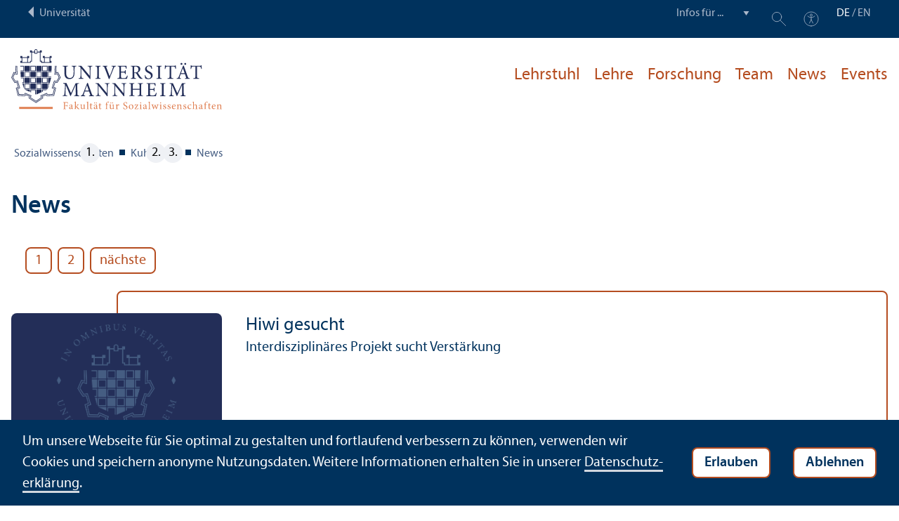

--- FILE ---
content_type: text/html; charset=utf-8
request_url: https://www.sowi.uni-mannheim.de/kuhlmann/news/?tx_news_pi1%5Bcontroller%5D=News&tx_news_pi1%5BcurrentPage%5D=1&cHash=e7c0f730a37b517133290d679e2db5d0
body_size: 8056
content:
<!DOCTYPE html>
<html class="no-js" lang="de">
<head>

<meta charset="utf-8">




<title>News | Fakultät für Sozialwissenschaften | Universität Mannheim</title>
<meta name="generator" content="TYPO3 CMS">
<meta name="twitter:card" content="summary">
<meta name="revisit-after" content="10 days"><link rel="stylesheet" href="/typo3temp/assets/compressed/910e5c7c99e88a767b79802168e75ba6-f7111938192e8b2f0d4a01be2c7f754b.1768569350.css" media="all"><link rel="stylesheet" href="/typo3temp/assets/compressed/Main.min-b35c031ea0a6482f758119df7ddde5bd.1768569350.css" media="all"><link rel="stylesheet" href="/typo3temp/assets/compressed/sprite-dcf920f67bef49f623acccb293148bc8.1768569350.css" media="all"><link rel="stylesheet" href="/typo3temp/assets/compressed/maplibre-gl-0ca7023134db46cdf62b91b1503ea2a2.1768569350.css" media="all"><link rel="stylesheet" href="/typo3temp/assets/compressed/app_new-127d7fb6957ea08ac97de3ad78f5d05e.1768831409.css" media="all"><link rel="stylesheet" href="/typo3temp/assets/compressed/print-7565dc4fcb032baaa160745b72915da2.1768569350.css" media="print"><link rel="stylesheet" href="/typo3temp/assets/compressed/sowi-0f3ec845e96565542b312c1b0be74982.1768569351.css" media="all"><meta property="og:url" content="https://www.sowi.uni-mannheim.de/kuhlmann/news/"><meta property="og:site_name" content=""><meta property="og:title" content="News"><meta property="og:description" content=""><meta property="og:type" content="website">      <meta http-equiv="X-UA-Compatible" content="IE=edge">
      <meta name="viewport" content="width=device-width, initial-scale=1.0, minimum-scale=1.0"><link rel="icon" type="image/x-icon" href="/typo3conf/ext/uma_site/Resources/Public/Images/Favicons/favicon.ico"><link rel="icon" type="image/png" sizes="16x16" href="/typo3conf/ext/uma_site/Resources/Public/Images/Favicons/favicon-16x16.png"><link rel="icon" type="image/png" sizes="32x32" href="/typo3conf/ext/uma_site/Resources/Public/Images/Favicons/favicon-32x32.png"><link rel="apple-touch-icon" sizes="180x180" href="/typo3conf/ext/uma_site/Resources/Public/Images/Favicons/apple-touch-icon.png?v=2">
<script>
  var _paq = _paq || [];
  var siteIds = [92,124];
  _paq.push(['requireConsent']);
  _paq.push(['trackPageView']);
  _paq.push(['enableLinkTracking']);
</script>
<link rel="alternate" hreflang="de-DE" href="https://www.sowi.uni-mannheim.de/kuhlmann/news/"><link rel="alternate" hreflang="en-US" href="https://www.sowi.uni-mannheim.de/en/kuhlmann/news/"><link rel="alternate" hreflang="x-default" href="https://www.sowi.uni-mannheim.de/kuhlmann/news/"></head>
<body class="uma-faculty-site uma-site-social new-layout" id="page-14149">


<div class="app outer-wrap">
	<div class="skip-links">
		<a href="#main-navigation" class="skip-link skip-link-autofocus">
			Zur Hauptnavigation springen
		</a>
		<a href="#page-content" class="skip-link skip-link-autofocus-heading">
			Zum Seiteninhalt springen
		</a>
		<a href="#page-footer" class="skip-link skip-link-autofocus">
			Zum Footer springen
		</a>
	</div>
	
	<div class="metanav-bar expanded align-center">
			<div class="metanav-wrapper max-width-1440">
				<div class="metanav-container">
					<div class="column large-6">
						
								<span class="metanav-menu"><a href="https://www.uni-mannheim.de/"><span class="desktop back-to-uma">Universität</span><span class="mobile back-to-uma">Universität</span></a></span>
							
					</div>
					<div class="column large-10 show-for-large">
						<div class="metanav">
							<div class="metanav-item metanav-quicklinks"><label class="hide" for="quicklinks">Infos für ...</label><select id="quicklinks" class="quicklinks"><option value="">Infos für ...</option><option value="https://www.uni-mannheim.de/studium/vor-dem-studium/">Studien&shy;interessierte</option><option value="https://www.uni-mannheim.de/studium/im-studium/erstsemester/">Erstsemester</option><option value="https://www.uni-mannheim.de/studium/im-studium/">Studierende</option><option value="https://www.uni-mannheim.de/universitaet/lehre/">Lehr&shy;ende</option><option value="https://www.uni-mannheim.de/forschung/">Forschende</option><option value="https://www.uni-mannheim.de/studium/beratung-und-service/angebote-fuer-lehrer-innen/">Lehrer*innen</option><option value="https://intranet.uni-mannheim.de">Beschäftigte</option><option value="https://www.uni-mannheim.de/studium/nach-dem-studium/alumni/">Alumni</option><option value="https://www.uni-mannheim.de/newsroom/presse/">Presse</option></select></div><div class="metanav-item metanav-search"><a href="https://www.uni-mannheim.de/suche/" class="search-link" data-open="search-modal"><svg class="svg-icon-search-small-dims"><title>Suchen</title><use xlink:href="/typo3conf/ext/uma_site/Resources/Public/Icons/sprite.svg#icon-search-small"></use></svg></a><div class="reveal search-modal" id="search-modal" data-reveal><div class="uma-search">
	
	<div class="tx_solr">
	<div class="tx-solr-search-form tx-solr-search-form-layout-1" id="tx-solr-search-form-pi-results">
	
	<form action="https://www.uni-mannheim.de/suche/" method="get" accept-charset="utf-8" class="uma-search-form">
		<input type="text" id="tx-solr-q" class="tx-solr-q js-solr-q" name="q" value="" placeholder="Suchbegriff" aria-label="Suchbegriff">
		<input type="submit" value="Suchergebnisse anzeigen">
	</form>
	</div>
	</div>

</div>
<button class="close-button" data-close aria-label="Schließen" type="button"><span aria-hidden="true">×</span></button></div></div><div class="metanav-item metanav-accessibility"><a href="https://www.uni-mannheim.de/digitale-barrierefreiheit/"><svg class="svg-icon-accessibility-dims"><title>Barrierefreiheit</title><use xlink:href="/typo3conf/ext/uma_site/Resources/Public/Icons/sprite.svg#icon-accessibility"></use></svg></a></div>
							<div class="language-selector">
								<a href="/kuhlmann/news/" class="active" lang="de" xml:lang="de">DE</a> / <a href="/en/kuhlmann/news/" lang="en" xml:lang="en" target="">EN</a>
							</div>
						</div>
					</div>
				</div>
			</div>
	</div>
	
	<div class="inner-wrap">
		<div class="site-container  faculty-container">
			

<header class="uma-header has-metanav-bar">

	<div class="main-menu max-width-1440">
		<div class="row align-bottom expanded align-center uma-header-elements">
			
			<div class="column small-8 medium-4">
				<div class="uma-header-left">
					<a href="/" class="logo-link"><img src="/typo3conf/ext/uma_site/Resources/Public/Images/Icons/logo-fakultaet-sowi.svg" width="470" height="133" alt="Logo Universität Mannheim - Fakultät für Sozialwissenschaften"></a>
				</div>
			</div>
			<div class="column small-8 medium-12 uma-header-right">
				
				
					




    
    

    
        
                
            
    
    

    
    

    
    
        
    

	
<nav id="main-navigation" class="globalnav-container row expanded align-right show-for-large" data-root-page="13914"><ul class="level1"><li data-doktype="4" data-shortcut="13914" data-url=""><a href="/kuhlmann/">Lehr&shy;stuhl</a></li><li class="has-subpages" data-doktype="1" data-shortcut="0" data-url=""><a href="/kuhlmann/lehre/">Lehre</a><ul class="level2 vertical menu accordion-menu" data-accordion-menu data-submenu-toggle="true"><li data-doktype="1" data-shortcut="0" data-url=""><a href="/kuhlmann/lehre/lehrangebote/"><span>Lehr&shy;angebote</span></a></li><li data-doktype="1" data-shortcut="0" data-url=""><a href="/kuhlmann/lehre/gastvortraege/"><span>Gastvorträge</span></a></li><li data-doktype="1" data-shortcut="0" data-url=""><a href="/kuhlmann/lehre/kolloquium/"><span>Kolloquium</span></a></li><li data-doktype="1" data-shortcut="0" data-url=""><a href="/kuhlmann/lehre/richtlinien-zur-gestaltung-wissenschaftlicher-arbeiten/"><span>Richtlinien zur Gestaltung wissenschaft&shy;licher Arbeiten</span></a></li><li class="has-subpages" data-doktype="1" data-shortcut="0" data-url=""><a href="/kuhlmann/lehre/abschlussarbeiten/"><span>Abschlussarbeiten</span></a><ul class="level3 vertical menu nested"><li data-doktype="1" data-shortcut="0" data-url=""><a href="/kuhlmann/lehre/abschlussarbeiten/themenvorschlaege-fuer-abschlussarbeiten/"><span>Themenvorschläge für Abschlussarbeiten</span></a></li><li data-doktype="1" data-shortcut="0" data-url=""><a href="/kuhlmann/lehre/abschlussarbeiten/abgeschlossene-masterarbeiten/"><span>Abgeschlossene Master&shy;arbeiten</span></a></li><li data-doktype="1" data-shortcut="0" data-url=""><a href="/kuhlmann/lehre/abschlussarbeiten/abgeschlossene-bachelorarbeiten/"><span>Abgeschlossene Bachelor&shy;arbeiten</span></a></li></ul></li><li data-doktype="1" data-shortcut="0" data-url=""><a href="/kuhlmann/lehre/klausureinsicht/"><span>Klausureinsicht</span></a></li></ul></li><li class="has-subpages" data-doktype="1" data-shortcut="0" data-url=""><a href="/kuhlmann/forschung/">Forschung</a><ul class="level2 vertical menu accordion-menu" data-accordion-menu data-submenu-toggle="true"><li data-doktype="1" data-shortcut="0" data-url=""><a href="/kuhlmann/forschung/studienteilnahme/"><span>Studien&shy;teilnahme</span></a></li><li data-doktype="1" data-shortcut="0" data-url=""><a href="/kuhlmann/forschung/projekte/"><span>Projekte</span></a></li><li data-doktype="1" data-shortcut="0" data-url=""><a href="/kuhlmann/forschung/publikationen/"><span>Publikationen</span></a></li><li class="has-subpages" data-doktype="1" data-shortcut="0" data-url=""><a href="/kuhlmann/forschung/promotionen/"><span>Promotionen</span></a><ul class="level3 vertical menu nested"><li data-doktype="1" data-shortcut="0" data-url=""><a href="/kuhlmann/forschung/promotionen/laufende-und-abgeschlossene-doktorarbeiten/"><span>Laufende und abgeschlossene Doktorarbeiten</span></a></li><li data-doktype="1" data-shortcut="0" data-url=""><a href="/kuhlmann/forschung/promotionen/promotionsstellen/"><span>Promotions&shy;stellen</span></a></li></ul></li><li data-doktype="1" data-shortcut="0" data-url=""><a href="/kuhlmann/forschung/one-world-cps/"><span>One World CPS</span></a></li></ul></li><li class="has-subpages" data-doktype="1" data-shortcut="0" data-url=""><a href="/kuhlmann/team/">Team</a><ul class="level2 vertical menu accordion-menu" data-accordion-menu data-submenu-toggle="true"><li class="has-subpages" data-doktype="1" data-shortcut="0" data-url=""><a href="/kuhlmann/team/lehrstuhlinhaberin/"><span>Lehr&shy;stuhl&shy;inhaberin</span></a><ul class="level3 vertical menu nested"><li data-doktype="1" data-shortcut="0" data-url=""><a href="/kuhlmann/team/lehrstuhlinhaberin/terminbuchung/"><span>Terminbuchung</span></a></li></ul></li><li data-doktype="1" data-shortcut="0" data-url=""><a href="/kuhlmann/team/sekretariat/"><span>Sekretariat</span></a></li><li class="has-subpages" data-doktype="1" data-shortcut="0" data-url=""><a href="/kuhlmann/team/akademische-mitarbeiterinnen-und-mitarbeiter/"><span>Akademische Mitarbeiterinnen und Mitarbeiter</span></a><ul class="level3 vertical menu nested"><li data-doktype="1" data-shortcut="0" data-url=""><a href="/kuhlmann/team/akademische-mitarbeiterinnen-und-mitarbeiter/dr-brandt-martin/"><span>Dr. Brandt, Martin</span></a></li><li data-doktype="1" data-shortcut="0" data-url=""><a href="/kuhlmann/team/akademische-mitarbeiterinnen-und-mitarbeiter/porstein-isabel/"><span>Porstein, Isabel</span></a></li><li data-doktype="1" data-shortcut="0" data-url=""><a href="/kuhlmann/team/akademische-mitarbeiterinnen-und-mitarbeiter/schoenung-desiree/"><span>Schönung, Désirée</span></a></li><li data-doktype="1" data-shortcut="0" data-url=""><a href="/kuhlmann/team/akademische-mitarbeiterinnen-und-mitarbeiter/streitberger-carolin/"><span>Streitberger, Carolin</span></a></li><li data-doktype="1" data-shortcut="0" data-url=""><a href="/kuhlmann/team/akademische-mitarbeiterinnen-und-mitarbeiter/dr-symeonidou-nikoletta/"><span>Dr. Symeonidou, Nikoletta</span></a></li><li data-doktype="1" data-shortcut="0" data-url=""><a href="/kuhlmann/team/akademische-mitarbeiterinnen-und-mitarbeiter/dr-tanyas-hilal/"><span>Dr. Tanyaş, Hilal</span></a></li></ul></li><li data-doktype="1" data-shortcut="0" data-url=""><a href="/kuhlmann/team/lehrbeauftragte/"><span>Lehr&shy;beauftragte</span></a></li><li data-doktype="1" data-shortcut="0" data-url=""><a href="/kuhlmann/team/studentische-hilfskraefte/"><span>Studentische Hilfskräfte</span></a></li><li data-doktype="1" data-shortcut="0" data-url=""><a href="/kuhlmann/team/alumni/"><span>Alumni</span></a></li></ul></li><li data-doktype="1" data-shortcut="0" data-url=""><a href="/kuhlmann/news/">News</a></li><li data-doktype="1" data-shortcut="0" data-url=""><a href="/kuhlmann/events/">Events</a></li></ul></nav>



				
				<div class="row align-right align-middle hide-for-large">
					<button class="modal-button hide-for-large" data-open="header-modal">
						<span class="hide">Menü</span>
						<svg class="svg-icon-burger-dims"><use xlink:href="/typo3conf/ext/uma_site/Resources/Public/Icons/sprite.svg#icon-burger"></use></svg>
					</button>
				</div>
				<div class="reveal full faculty-modal" id="header-modal" data-reveal>
					<button class="close-button" data-close aria-label="Close modal" type="button">
						<span aria-hidden="true">×</span>
					</button>
				</div>
			</div>
		</div>
	</div>
</header>

			
			
	
	<main class="uma-global-content align-center no-header-image">
		
		
			<nav class="ce max-width-1440 uma-breadcrumb show-for-medium" aria-label="Breadcrumb">
				





	<ol class="breadcrumbs"><li class="active "><a href="/" title="Sozialwissenschaften" class="active ">Sozial&shy;wissenschaften</a>
									
							
					
			</li><li class="active"><a href="/kuhlmann/" title="Kuhlmann" class="active">Kuhlmann</a>
									
							
					
			</li><li class="active current "><a href="/kuhlmann/news/" title="News" class="active current " aria-current="page">News</a>
									
							
					
			</li></ol>


			</nav>
		
		<!--TYPO3SEARCH_begin-->
		<div id="page-content" class="page-content">
			<div class="ce max-width-1440 content-type-layout- content-type-news_pi1" id="c180817"><div class="news"><header><h1 class="">
				News
			</h1></header><!--TYPO3SEARCH_end--><div class="news-list-view news-list-view-template-default" id="news-container-180817"><ul class="f3-widget-paginator"><li class="current"><a href="/kuhlmann/news/?tx_news_pi1%5Bcontroller%5D=News&tx_news_pi1%5BcurrentPage%5D=1&cHash=e7c0f730a37b517133290d679e2db5d0">1</a></li><li class=""><a href="/kuhlmann/news/?tx_news_pi1%5Bcontroller%5D=News&tx_news_pi1%5BcurrentPage%5D=2&cHash=d8c17fd60137e847fcf91cc330cbce89">2</a></li><li class="next"><a href="/kuhlmann/news/?tx_news_pi1%5Bcontroller%5D=News&tx_news_pi1%5BcurrentPage%5D=2&cHash=d8c17fd60137e847fcf91cc330cbce89" title="">
                    nächste
                </a></li></ul><div class="article articletype-0" data-categories="435" itemscope="itemscope" itemtype="http://schema.org/Article"><div class="article-image"><a href="/news/hiwi-gesucht-1/"><span class="no-media-element"><img src="/typo3conf/ext/uma_site/Resources/Public/Images/uma-news-dummy-de.png" width="420" height="280" alt=""></span></a></div><div class="article-text"><a href="/news/hiwi-gesucht-1/"><div class="news-text-wrap"><div class="title"><span class="news-title">Hiwi gesucht</span></div><div class="teaser-text"><div itemprop="description">Interdisziplinäres Projekt sucht Verstärkung</div></div><div class="teaser-link-arrow"><svg class="svg-icon-arrow-small-dims"><use xlink:href="/typo3conf/ext/uma_site/Resources/Public/Icons/sprite.svg#icon-arrow2"></use></svg></div></div></a></div></div><div class="article articletype-0" data-categories="435" itemscope="itemscope" itemtype="http://schema.org/Article"><div class="article-image"><a href="/news/erfolgreiche-disputation-von-hilal-tanyas/"><div class="news-image"><img alt="Hilal Tanyaş nach erfolgreicher Disputation ihrer Dissertation" loading="lazy" src="/media/_processed_/e/c/csm_Disputation_Hilal_f44afbe4f3.png" width="420" height="280"></div></a></div><div class="article-text"><a href="/news/erfolgreiche-disputation-von-hilal-tanyas/"><div class="news-text-wrap"><div class="title"><span class="news-title">Erfolgreiche Disputation von Hilal Tanyaş</span></div><div class="teaser-text"><div itemprop="description">Am 19.09.2023 hat Hilal Tanyas, Doktorandin am Lehr&shy;stuhl für Kognitive Psychologie mit Schwerpunkt Kognitives Altern, ihre Dissertation erfolgreich verteidigt. Der Titel ihrer Arbeit lautet „The Speed and the Temporal Aspects of Item and Source Processing in Source Monitoring“. </div></div><div class="teaser-link-arrow"><svg class="svg-icon-arrow-small-dims"><use xlink:href="/typo3conf/ext/uma_site/Resources/Public/Icons/sprite.svg#icon-arrow2"></use></svg></div></div></a></div></div><div class="article articletype-0" data-categories="435" itemscope="itemscope" itemtype="http://schema.org/Article"><div class="article-image"><a href="/news/erfolgreiche-disputation-von-nikoletta-symeonidou/"><div class="news-image"><img alt="Nikoletta Symeonidou nach erfolgreicher Disputation ihrer Dissertation" loading="lazy" src="/media/_processed_/5/6/csm_NikolettaPromotion_97ca76c19f.jpg" width="420" height="280"><div class="image-copyright">
										Bild: Nikoletta Symeonidou
									</div></div></a></div><div class="article-text"><a href="/news/erfolgreiche-disputation-von-nikoletta-symeonidou/"><div class="news-text-wrap"><div class="title"><span class="news-title">Erfolgreiche Disputation von Nikoletta Symeonidou</span></div><div class="teaser-text"><div itemprop="description">Am Montag den 15. August 2022 hat Nikoletta Symeonidou, SMiP Doktorandin und wissenschaft&shy;liche Mitarbeiterin am Lehr&shy;stuhl für Kognitive Psychologie mit Schwerpunkt kognitives Altern, erfolgreich ihre Dissertation verteidigt. Ihre Arbeit trägt den Titel: „Emotional Source Memory: (Why) Are Emotional ...</div></div><div class="teaser-link-arrow"><svg class="svg-icon-arrow-small-dims"><use xlink:href="/typo3conf/ext/uma_site/Resources/Public/Icons/sprite.svg#icon-arrow2"></use></svg></div></div></a></div></div><div class="article articletype-0" data-categories="435" itemscope="itemscope" itemtype="http://schema.org/Article"><div class="article-image"><a href="/news/forschungspreis-fuer-prof-kuhlmann/"><span class="no-media-element"><img src="/typo3conf/ext/uma_site/Resources/Public/Images/uma-news-dummy-de.png" width="420" height="280" alt=""></span></a></div><div class="article-text"><a href="/news/forschungspreis-fuer-prof-kuhlmann/"><div class="news-text-wrap"><div class="title"><span class="news-title">Forschungs&shy;preis für Prof. Kuhlmann</span></div><div class="teaser-text"><div itemprop="description">Die Psychonomic Society zeichnet Beatrice Kuhlmann mit dem Early Career Award für ihre in den ersten 10 Jahren seit ihrer Promotion erbrachten Forschungs&shy;leistungen aus. Die internationale Gesellschaft kognitiver und experimentell arbeitender Psychologinnen und Psychologen mit über 4.300 Mitgliedern ...</div></div><div class="teaser-link-arrow"><svg class="svg-icon-arrow-small-dims"><use xlink:href="/typo3conf/ext/uma_site/Resources/Public/Icons/sprite.svg#icon-arrow2"></use></svg></div></div></a></div></div><div class="article articletype-0" data-categories="435" itemscope="itemscope" itemtype="http://schema.org/Article"><div class="article-image"><a href="/news/prof-kuhlmann-wird-associate-editorin-der-fachzeitschrift-cognitive-research-principles-and-implications/"><div class="news-image"><img loading="lazy" src="/media/_processed_/c/1/csm_Cognitive_Research_cover_9ff2f61076.jpg" width="420" height="280" alt=""><div class="image-copyright">
										Bild: Springer
									</div></div></a></div><div class="article-text"><a href="/news/prof-kuhlmann-wird-associate-editorin-der-fachzeitschrift-cognitive-research-principles-and-implications/"><div class="news-text-wrap"><div class="title"><span class="news-title">Prof. Kuhlmann wird Assoziierte Editorin der Fach&shy;zeitschrift Cognitive Research: Principles and Implications</span></div><div class="teaser-text"><div itemprop="description">Zum 01.01.2022 wurde Beatrice Kuhlmann Assoziierte Editorin der Fach&shy;zeitschrift Cognitive Research: Principles and Implications (CR:PI). Herausgegeben im Springer-Verlag publiziert diese Fach&shy;zeitschrift der Psychonomic Society neue empirische und theoretische Arbeiten aus allen Bereichen der ...</div></div><div class="teaser-link-arrow"><svg class="svg-icon-arrow-small-dims"><use xlink:href="/typo3conf/ext/uma_site/Resources/Public/Icons/sprite.svg#icon-arrow2"></use></svg></div></div></a></div></div><div class="article articletype-0" data-categories="435" itemscope="itemscope" itemtype="http://schema.org/Article"><div class="article-image"><a href="/news/prof-kuhlmann-wird-mitglied-im-netzwerk-alternsforschung/"><div class="news-image"><img loading="lazy" src="/media/_processed_/c/a/csm_NAR_Logo_e227790954.jpg" width="420" height="280" alt=""><div class="image-copyright">
										Bild: http://www.netzwerk-altersforschung.de/
									</div></div></a></div><div class="article-text"><a href="/news/prof-kuhlmann-wird-mitglied-im-netzwerk-alternsforschung/"><div class="news-text-wrap"><div class="title"><span class="news-title">Prof. Kuhlmann wird Mitglied im Netzwerk Alternsforschung</span></div><div class="teaser-text"><div itemprop="description">Im Dezember 2021 wurde Beatrice Kuhlmann als Mitglied des Netzwerk Alternsforschung (NAR) aufgenommen. Da das Altern den Menschen in seiner Gesamtheit betrifft, fördert das von der Universität Heidelberg koordinierte Netzwerk den interdisziplinären Austausch von von Geistes- und ...</div></div><div class="teaser-link-arrow"><svg class="svg-icon-arrow-small-dims"><use xlink:href="/typo3conf/ext/uma_site/Resources/Public/Icons/sprite.svg#icon-arrow2"></use></svg></div></div></a></div></div><div class="article articletype-0" data-categories="293,435" itemscope="itemscope" itemtype="http://schema.org/Article"><div class="article-image"><a href="/news/die-psychonomic-society-uebernimmt-die-ausrichtung-des-owcps/"><div class="news-image"><img loading="lazy" src="/media/_processed_/4/6/csm_owcpsneu_53c79dd22e.png" width="420" height="280" alt=""><div class="image-copyright">
										Bild: The Psychonomic Society
									</div></div></a></div><div class="article-text"><a href="/news/die-psychonomic-society-uebernimmt-die-ausrichtung-des-owcps/"><div class="news-text-wrap"><div class="title"><span class="news-title">Die Psychonomic Society übernimmt die Ausrichtung des OWCPS</span></div><div class="teaser-text"><div itemprop="description">Auftakt am 22. September 2021</div></div><div class="teaser-link-arrow"><svg class="svg-icon-arrow-small-dims"><use xlink:href="/typo3conf/ext/uma_site/Resources/Public/Icons/sprite.svg#icon-arrow2"></use></svg></div></div></a></div></div><div class="article articletype-0" data-categories="435" itemscope="itemscope" itemtype="http://schema.org/Article"><div class="article-image"><a href="/news/gewinn-des-bojanovsky-preises-fuer-gemeinsam-veroeffentlichte-forschungsarbeit-von-dr-liliane-wulff-und-dr-sophie-scharf/"><span class="no-media-element"><img src="/typo3conf/ext/uma_site/Resources/Public/Images/uma-news-dummy-de.png" width="420" height="280" alt=""></span></a></div><div class="article-text"><a href="/news/gewinn-des-bojanovsky-preises-fuer-gemeinsam-veroeffentlichte-forschungsarbeit-von-dr-liliane-wulff-und-dr-sophie-scharf/"><div class="news-text-wrap"><div class="title"><span class="news-title">Gewinn des Bojanovsky-Preises für gemeinsam veröffentlichte Forschungs&shy;arbeit von Dr. Liliane Wulff und Dr. Sophie Scharf</span></div><div class="teaser-text"><div itemprop="description">Liliane Wulff und Sophie Scharf erhielten für ihre gemeinsam veröffentlichte Forschungs&shy;arbeit in der Zeitschrift Journal of Experimental Social Psychology zum Thema  „Unpacking stereotype influences on source-monitoring processes: Whatmouse tracking can tell us” den Bojanovsky-Preis der Prof. Dr. ...</div></div><div class="teaser-link-arrow"><svg class="svg-icon-arrow-small-dims"><use xlink:href="/typo3conf/ext/uma_site/Resources/Public/Icons/sprite.svg#icon-arrow2"></use></svg></div></div></a></div></div><div class="article articletype-0" data-categories="435" itemscope="itemscope" itemtype="http://schema.org/Article"><div class="article-image"><a href="/news/one-world-cps-starten-wieder/"><div class="news-image"><img alt="One World Cognitive Psychology Seminar Logo" loading="lazy" src="/media/_processed_/1/7/csm_OWCSP2_104073348f.png" width="420" height="280"><div class="image-copyright">
										Bild: Wissenschaft&shy;liche Hilfskr&auml;fte Psycho3
									</div></div></a></div><div class="article-text"><a href="/news/one-world-cps-starten-wieder/"><div class="news-text-wrap"><div class="title"><span class="news-title">One World CPS starten wieder!</span></div><div class="teaser-text"><div itemprop="description">Auch in diesem Semester wird es wieder eine digitale Vortragsreihe zu verschiedenen Themen der kognitiven Psychologie im Rahmen des One World Cognitive Psychology Seminars geben. Die Vorträge finden ab der zweiten Semesterwoche wöchentlich immer dienstags zwischen 17:15 – 18:45&nbsp;Uhr (MESZ) statt. ...</div></div><div class="teaser-link-arrow"><svg class="svg-icon-arrow-small-dims"><use xlink:href="/typo3conf/ext/uma_site/Resources/Public/Icons/sprite.svg#icon-arrow2"></use></svg></div></div></a></div></div><div class="article articletype-0" data-categories="435" itemscope="itemscope" itemtype="http://schema.org/Article"><div class="article-image"><a href="/news/neues-projekt-smart-age/"><div class="news-image"><img loading="lazy" src="/media/_processed_/b/4/csm_Smart_Age_505996a434.jpg" width="420" height="280" alt=""><div class="image-copyright">
										Bild: Congerdesign, Pixabay
									</div></div></a></div><div class="article-text"><a href="/news/neues-projekt-smart-age/"><div class="news-text-wrap"><div class="title"><span class="news-title">Neues Projekt: SMART-AGE</span></div><div class="teaser-text"><div itemprop="description">Prof. Dr. Beatrice G. Kuhlmann an einem Projekt zu digitalen Assistenz&shy;systemen beteiligt</div></div><div class="teaser-link-arrow"><svg class="svg-icon-arrow-small-dims"><use xlink:href="/typo3conf/ext/uma_site/Resources/Public/Icons/sprite.svg#icon-arrow2"></use></svg></div></div></a></div></div><ul class="f3-widget-paginator"><li class="current"><a href="/kuhlmann/news/?tx_news_pi1%5Bcontroller%5D=News&tx_news_pi1%5BcurrentPage%5D=1&cHash=e7c0f730a37b517133290d679e2db5d0">1</a></li><li class=""><a href="/kuhlmann/news/?tx_news_pi1%5Bcontroller%5D=News&tx_news_pi1%5BcurrentPage%5D=2&cHash=d8c17fd60137e847fcf91cc330cbce89">2</a></li><li class="next"><a href="/kuhlmann/news/?tx_news_pi1%5Bcontroller%5D=News&tx_news_pi1%5BcurrentPage%5D=2&cHash=d8c17fd60137e847fcf91cc330cbce89" title="">
                    nächste
                </a></li></ul></div><!--TYPO3SEARCH_begin--></div></div>


		</div>
		<!--TYPO3SEARCH_end-->
	</main>
	

		</div>
		





<footer id="page-footer" class="uma-footer uma-footer-new has-metafooter">
	
		<div class="metafooter-wrapper max-width-1440">
			<div class="metafooter">
				<div class="metafooter-inner row">
					<div class="uma-faculty-address-card row"><!-- TYPO3SEARCH_end --><div class="column small-16 medium-8 large-4 uma-address-picture small-order-2 large-order-1"><div class="uma-address-image"><img alt="Professur f&uuml;r Kognitive Psychologie mit Schwerpunkt kognitives Altern" loading="lazy" src="/media/_processed_/3/e/csm_Otto-Selz_Institut__80__3069150cb4.jpg" width="360" height="360"><div class="image-copyright image-copyright-top">Bild: Anna Logue</div></div></div><div class="column small-16 medium-8 large-4 uma-address-map small-order-3 large-order-2"><div id="uma-map3985" class="uma-map" data-uid="3985"><div class="uma-map-marker" data-latitude="49.480788" data-longitude="8.469054" data-address="L 13, 15-17, 68161 Mannheim"><b>Professur für Kognitive Psychologie mit Schwerpunkt kognitives Altern</b><br><a class="uma-map-directions" href="https://www.google.com/maps/dir/?api=1&destination=L+13,+15-17,+Mannheim" target="_blank">Anfahrt auf Google Maps</a></div></div></div><!-- TYPO3SEARCH_begin --><div class="column small-16 large-8 standard-text small-order-1 large-order-3"><div class="uma-address-name"><h4>Professur für Kognitive Psychologie mit Schwerpunkt kognitives Altern</h4></div><div class="uma-address-street-address">
    Universität Mannheim<br>
    
        Fakultät für Sozial&shy;wissenschaften<br>
    
    
        L 13, 15–17<br>
    
    
        Räume 418 – 426<br>
    
    
        68161 Mannheim
    
    
    
        <div class="uma-address-remark">
            Sekretariat in Raum 425; Experimente finden in den Räumen 418 und 419 statt.
        </div></div><div class="uma-address-contact"><strong>Tel.:</strong> <a href="tel:+496211813511">+49 621 181-3511</a><br><strong>Web: </strong><a href="/kuhlmann/" target="_blank">www.sowi.uni-mannheim.de/kuhlmann</a></div><div class="uma-address-consultation"><span class="consultation-heading"><strong>Öffnungs&shy;zeiten:</strong><br>Sekretariat Raum 425 (Frau Förster)<br>
Mi, 10–12&nbsp;Uhr und Do, 13–15&nbsp;Uhr <br>
Email zur Termin&shy;vereinbarung: annette.foerster@uni-mannheim.de
        </span></div></div><div class="column small-16 large-8 small-only-padding-bottom footer-nav-flat uma-address-footer-nav small-order-4"></div><div class="column small-16 large-8 uma-address-social-icons small-order-5"></div></div>


				</div>
			</div>
		</div>
	
	<div class="main-footer max-width-1440">
		<div class="main-footer-inner">
			
			<div class="main-footer-navigation row">
				<div class="column small-16 large-4 footer-logo-wrapper">
					<svg class="footer-logo svg-signet-universitaet-mannheim-dims"><title>Siegel der Universität Mannheim: In omnibus veritas</title><use xlink:href="/typo3conf/ext/uma_site/Resources/Public/Icons/sprite.svg#signet-universitaet-mannheim"></use></svg>
				</div>
				
						<div class="column small-16 medium-8 large-4 footer-nav">
							<h4><a data-toggle="footer-einrichtungen"><span class="status hide-for-large">+</span>Direkt zu ...</a></h4><ul id="footer-einrichtungen" class="show-for-large" data-toggler=".expanded"><li><a href="https://portal2.uni-mannheim.de" target="_blank" rel="noreferrer">Portal²</a></li><li><a href="https://www.bib.uni-mannheim.de/">Universitäts&shy;bibliothek</a></li><li><a href="https://www.uni-mannheim.de/it/">Universitäts-IT</a></li><li><a href="https://www.uni-mannheim.de/universitaet/arbeiten-an-der-universitaet-mannheim/stellenanzeigen/">Stellenangebote</a></li></ul><div class="hide-for-large">
								<h4><a data-toggle="footer-engagement-mobile"><span class="status hide-for-large">+</span>Engagement</a></h4><ul id="footer-engagement-mobile" class="show-for-large" data-toggler=".expanded"><li><a href="https://www.uni-mannheim.de/stiftung/">Stiftung Universität Mannheim</a></li><li><a href="https://www.uni-mannheim.de/freunde-der-universitaet-mannheim/">Freunde Universität Mannheim</a></li><li><a href="https://www.absolventum.de/" target="_blank" rel="noreferrer">Absolventum Mannheim</a></li><li><a href="https://www.uni-mannheim.de/stipendien/" target="_blank">Stipendien</a></li></ul></div>
						</div>
						<div class="column small-16 medium-8 large-4 forum">
							<div class="inner rounded-border"><div><div><h4><a href="https://www.uni-mannheim.de/newsroom/forum/">FORUM</a></h4><a href="https://www.uni-mannheim.de/newsroom/forum/">Das Magazin der Universität Mannheim</a></div><a href="https://www.uni-mannheim.de/newsroom/forum/"><img src="/media/_processed_/7/e/csm_Titelbild_FORUM_2_2025_9a48565963.png" width="120" height="161" alt="FORUM Titelbild"></a></div></div>
						</div>
						<div class="column small-16 medium-8 large-4 footer-nav show-for-large">
							<h4><a data-toggle="footer-engagement"><span class="status hide-for-large">+</span>Engagement</a></h4><ul id="footer-engagement" class="show-for-large" data-toggler=".expanded"><li><a href="https://www.uni-mannheim.de/stiftung/">Stiftung Universität Mannheim</a></li><li><a href="https://www.uni-mannheim.de/freunde-der-universitaet-mannheim/">Freunde Universität Mannheim</a></li><li><a href="https://www.absolventum.de/" target="_blank" rel="noreferrer">Absolventum Mannheim</a></li><li><a href="https://www.uni-mannheim.de/stipendien/" target="_blank">Stipendien</a></li></ul></div>
					
			</div>
			
			<div class="main-footer-legal-info row align-middle align-justify medium-text-center">
				<div class="column small-16 small-only-padding-bottom large-12 footer-nav footer-nav-flat"><ul><li><a href="https://www.uni-mannheim.de/kontakt/">Kontakt</a></li><li><a href="https://www.uni-mannheim.de/impressum/">Impressum</a></li><li><a href="https://www.uni-mannheim.de/datenschutzerklaerung/">Datenschutz</a></li><li><a href="https://www.uni-mannheim.de/digitale-barrierefreiheit/" target="_blank">Barrierefreiheit</a></li><li><a href="https://www.uni-mannheim.de/digitale-barrierefreiheit/informationen-in-gebaerdensprache/" target="_blank">Gebärdensprache</a></li><li><a href="https://www.uni-mannheim.de/digitale-barrierefreiheit/informationen-in-leichter-sprache/" target="_blank">Leichte Sprache</a></li><li><a href="https://www.uni-mannheim.de/sitemap/">Sitemap</a></li><li><a href="https://www.uni-mannheim.de/hausordnung/">Hausordnung</a></li><li><a href="https://www.uni-mannheim.de/universitaet/anfahrt-und-campusplan/sicherheit-und-notfaelle/" target="_blank">Sicherheit und Notfälle</a></li></ul></div>
				
			</div>
		</div>
	</div>
</footer>

	</div>
</div>
<div id="scroll-to-top"><svg><use xlink:href="/typo3conf/ext/uma_site/Resources/Public/Icons/sprite.svg#arrow-rounded-up"></use></svg></div>



<div class="banner-wrapper bottom initial-hide cookie-notice">
    <div class="banner">
        <div class="banner-inner max-width-1440">
            <div class="banner-message"> Um unsere Webseite für Sie optimal zu gestalten und fortlaufend verbessern zu können, verwenden wir Cookies und speichern anonyme Nutzungs&shy;daten. Weitere Informationen erhalten Sie in unserer <a href="https://www.uni-mannheim.de/datenschutzerklaerung/" target="_blank">Datenschutz&shy;erklärung</a>.</div>
            <div class="button cookie-accept">Erlauben</div>
            <div class="button cookie-reject">Ablehnen</div>
        </div>
    </div>
</div>
<div class="cookie-controls hide">
    <div class="cookie-status cookie-status-accepted">
        <p>Tracking ist derzeit zugelassen.</p>
        <div class="cookie-reject cookie-button button">Tracking nicht erlauben</div>
    </div>
    <div class="cookie-status cookie-status-rejected">
        <p>Tracking ist derzeit nicht zugelassen.</p>
        <div class="cookie-accept cookie-button button">Tracking erlauben</div>
    </div>
</div>












<script src="/typo3temp/assets/compressed/maplibre-gl-be91a7935f90eb25350b205b78bbe703.1768569350.js"></script>
<script src="/typo3temp/assets/compressed/app-6e69848991b629aeac79623087126c3b.1768906204.js"></script>

<script src="/typo3temp/assets/compressed/Validation.min-34680530fb88e5379834ea63cb7c892e.1768569350.js"></script>
<script src="/typo3temp/assets/compressed/Femanager.min-36c3b6c70397cc683a0c5baa0aebf739.1768569350.js"></script>




</body>
</html>